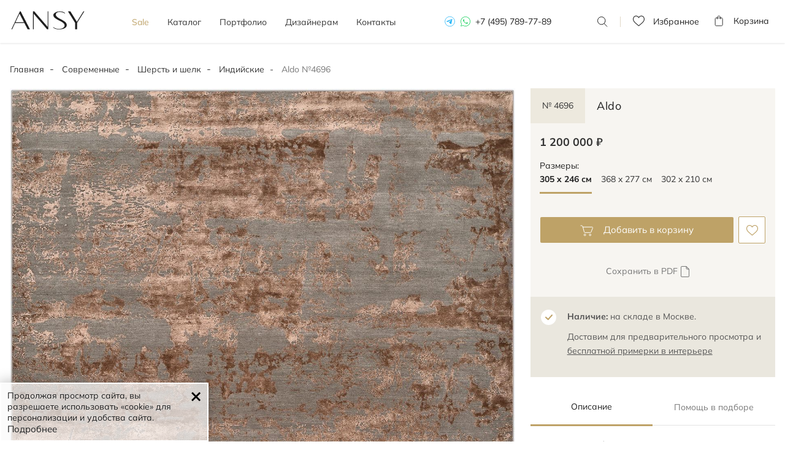

--- FILE ---
content_type: text/html; charset=UTF-8
request_url: https://ansygallery.ru/sherst-shelk/aldo_121/
body_size: 13957
content:
<!DOCTYPE html>
<html lang="ru" itemscope itemtype="http://schema.org/WebPage">
<head>
    <meta charset="utf-8">
    <meta http-equiv="X-UA-Compatible" content="IE=edge">
    <meta name="viewport" content="width=device-width, initial-scale=1.0, shrink-to-fit=no , user-scalable=no">
    <meta name=“robots” content=“noyaca”/>

    <title itemprop="name">№ 4696 Ковер Aldo (305 х 246 см)</title>
    <meta name="description" content="Ковер из коллекции Aldo с абстрактным рисунком в красивом коричневом оттенке." itemprop="description" />
    <meta name="keywords" content="Ковер Aldo 305 х 246 см" />
    
	<!--link rel="icon" type="image/svg+xml" href="/images/favicon.svg">
	<link rel="shortcut icon" type="image/svg+xml" href="/images/favicon.svg">
	<link rel="mask-icon" href="/images/favicon-mask.svg" color="#000000">
	<meta name="theme-color" content="#ffffff"-->
	
	<link rel="apple-touch-icon" sizes="180x180" href="/images/apple-touch-icon.png">
	<link rel="icon" type="image/svg+xml" href="/images/favicon.svg">
	<link rel="manifest" href="/images/site.webmanifest">
	<link rel="mask-icon" href="/images/safari-pinned-tab.svg" color="#bea267">
	<link rel="shortcut icon" href="/images/favicon.ico">
	<meta name="msapplication-TileColor" content="#bea267">
	<meta name="msapplication-config" content="/images/browserconfig.xml">
	<meta name="theme-color" content="#ffffff">

    
    <!-- Appended styles for site -->
        <link rel="stylesheet" href="/css/dist/all.min.css?v=1.6.12.0">
        <!--link rel="stylesheet" href="/css/ansygallery.ru/styles.css"-->

    <!-- NEW DESIGN 2023 CSS STYLES -->
    <link href="/css/ansygallery.ru/design-new-2023/swiper-bundle.css" rel="stylesheet">
    <link href="/css/ansygallery.ru/design-new-2023/style-new-2023.css?v=1.6.12.0" rel="stylesheet">
    <!-- NEW DESIGN 2023 CSS STYLES -->

        <link rel="canonical" href="https://ansygallery.ru/sherst-shelk/aldo_121/"/>
    
    <!--[if lt IE 9]>
    <script src="https://oss.maxcdn.com/html5shiv/3.7.2/html5shiv.min.js"></script>
    <script src="https://oss.maxcdn.com/respond/1.4.2/respond.min.js"></script>
    <![endif]-->

    <!--
        <script>document.oncontextmenu = function (){return false};</script>
        -->

    <script>
        const MAX_FILESIZE = 5;
        const UPLOAD_FILE_TEXT = 'Загрузить файл ( макс. ' + MAX_FILESIZE + ' Mб.)';

        var ansygalleryCatalogScrollTop = false;
        
    </script>

    <!-- calltouch -->

    <script>

        (function(w,d,n,c){w.CalltouchDataObject=n;w[n]=function(){w[n]["callbacks"].push(arguments)};if(!w[n]["callbacks"]){w[n]["callbacks"]=[]}w[n]["loaded"]=false;if(typeof c!=="object"){c=[c]}w[n]["counters"]=c;for(var i=0;i<c.length;i+=1){p(c[i])}function p(cId){var a=d.getElementsByTagName("script")[0],s=d.createElement("script"),i=function(){a.parentNode.insertBefore(s,a)},m=typeof Array.prototype.find === 'function',n=m?"init-min.js":"init.js";s.async=true;s.src="https://mod.calltouch.ru/"+n+"?id="+cId;if(w.opera=="[object Opera]"){d.addEventListener("DOMContentLoaded",i,false)}else{i()}}})(window,document,"ct","os4ni7uh");

        window.sendToCallTouch = function(ct_data) {
            let ctParams = window.ct ? window.ct('calltracking_params','os4ni7uh') : undefined;
            let sessionId = '';

            if (ctParams && ctParams.sessionId) {
                sessionId = ctParams.sessionId;
            } else {
                sessionId = document.cookie.match(/_ct_session_id=([^;]+)/)?.[1] || '';
            }

            if (sessionId) ct_data['sessionId'] = sessionId;

            console.log(ct_data);

            $.ajax({
                url: 'https://api.calltouch.ru/calls-service/RestAPI/requests/78913/register/',
                dataType: 'json',
                type: 'POST',
                data: ct_data
            });
        };

    </script>

    <!-- calltouch -->
</head>
<body class="d-flex"><!-- new-design2020 -->
<div class="wrapper">
	<header class="header-menu ">

		<div class="container">
			<div class="header-block flex">
				<div id="header__mob-burger" class="header__mob-burger mobile-nav">
					<div class="header__mob-burger-icon">
						<span class="header__mob-burger-line header__mob-burger-line-1"></span>
						<span class="header__mob-burger-line header__mob-burger-line-2"></span>
						<span class="header__mob-burger-line header__mob-burger-line-3"></span>
					</div>
					<span class="header__mob-burger-text">Меню</span>
				</div>
				<div class="logo">
					<a href="/" itemprop="url">
						<img src="/images/design-new-2023/logo.svg" title="ANSY carpet company" alt="Логотип интернет-магазина ANSY carpet company">
					</a>
				</div>
				<nav>
					<ul class="nav flex" itemscope itemtype="http://schema.org/SiteNavigationElement">
						<li class="_color">
							<a href="/promo/" itemprop="name">Sale</a>
						</li>
						<li class="dropdown " itemprop="name">
							<a href="/catalog/" id="dLabel" aria-haspopup="true" aria-expanded="false"
							   itemprop="url" class="dropdown__arrow">
								Каталог
							</a>
							<div class="dropdown-menu" aria-labelledby="dLabel">
								<div class="catalog-page__categoryContainer-list">
									<div class="flex">
																														<div class="catalog-page__categoryContainer-list-wrapper">
											<span class="catalog-page__categoryContainer-list-title">Стиль</span>
											<div class="catalog-page__categoryContainer-list-body">
												<ul class="catalog-page__categoryContainer-list-ul">
																										<li class="catalog-page__categoryContainer-list-li">
														<a href="/classic/">Классические</a>
													</li>
																										<li class="catalog-page__categoryContainer-list-li">
														<a href="/sovremennye/">Современные</a>
													</li>
																										<li class="catalog-page__categoryContainer-list-li">
														<a href="/design/">Дизайнерские</a>
													</li>
																										<li class="catalog-page__categoryContainer-list-li">
														<a href="/kilim/">Килимы и сумахи</a>
													</li>
																									</ul>
											</div>
										</div>
										
																														<div class="catalog-page__categoryContainer-list-wrapper">
											<span class="catalog-page__categoryContainer-list-title">Материал</span>
											<div class="catalog-page__categoryContainer-list-body">
												<ul class="catalog-page__categoryContainer-list-ul">
																										<li class="catalog-page__categoryContainer-list-li">
														<a href="/sherstyanye/" >Шерстяные</a>
													</li>
																										<li class="catalog-page__categoryContainer-list-li">
														<a href="/shelkovye/" >Шелковые</a>
													</li>
																										<li class="catalog-page__categoryContainer-list-li">
														<a href="/sherst-shelk/" >Шерсть и шелк</a>
													</li>
																										<li class="catalog-page__categoryContainer-list-li">
														<a href="/bezvorsovye/" >Безворсовые</a>
													</li>
																									</ul>
											</div>
										</div>
										
                                                                                <div class="catalog-page__categoryContainer-list-wrapper">
											<span class="catalog-page__categoryContainer-list-title">Форма</span>
											<div class="catalog-page__categoryContainer-list-body">
												<ul class="catalog-page__categoryContainer-list-ul">
                                                    													<li class="catalog-page__categoryContainer-list-li" >
														<a href="/catalog/?shape=5#shape">
                                                            Прямоугольные														</a>
													</li>
                                                    													<li class="catalog-page__categoryContainer-list-li" >
														<a href="/catalog/?shape=6#shape">
                                                            Квадратные														</a>
													</li>
                                                    													<li class="catalog-page__categoryContainer-list-li" >
														<a href="/catalog/?shape=1#shape">
                                                            Круглые														</a>
													</li>
                                                    													<li class="catalog-page__categoryContainer-list-li" >
														<a href="/catalog/?shape=2#shape">
                                                            Овальные														</a>
													</li>
                                                                                                        </ul>
                                                    <ul class="catalog-page__categoryContainer-list-ul">
                                                        													<li class="catalog-page__categoryContainer-list-li" >
														<a href="/catalog/?shape=4#shape">
                                                            Парные														</a>
													</li>
                                                    													<li class="catalog-page__categoryContainer-list-li" >
														<a href="/catalog/?shape=3#shape">
                                                            Ковровые дорожки														</a>
													</li>
                                                    													<li class="catalog-page__categoryContainer-list-li" >
														<a href="/catalog/?shape=7#shape">
                                                            Неправильной формы														</a>
													</li>
                                                    												</ul>
											</div>
										</div>
                                        
                                        										<div class="catalog-page__categoryContainer-list-wrapper">
											<span class="catalog-page__categoryContainer-list-title">узор</span>
											<div class="catalog-page__categoryContainer-list-body">
												<ul class="catalog-page__categoryContainer-list-ul">
                                                                                                          <li class="catalog-page__categoryContainer-list-li">
                                                        <a href="/catalog/?pattern=1#pattern">
                                                            Растительный                                                        </a>
                                                      </li>
                                                                                                          <li class="catalog-page__categoryContainer-list-li">
                                                        <a href="/catalog/?pattern=2#pattern">
                                                            Геометрический                                                        </a>
                                                      </li>
                                                                                                          <li class="catalog-page__categoryContainer-list-li">
                                                        <a href="/catalog/?pattern=3#pattern">
                                                            Абстрактный                                                        </a>
                                                      </li>
                                                                                                          <li class="catalog-page__categoryContainer-list-li">
                                                        <a href="/catalog/?pattern=4#pattern">
                                                            Без узора                                                        </a>
                                                      </li>
                                                    												</ul>
											</div>
										</div>
                                        									</div>

									<a href="/catalog/" class="dropdown-menu__btn">Все ковры</a>
								</div>
							</div>
						</li>
						<li class="">
							<a href="/photos/" itemprop="name">Портфолио</a>
						</li>
						<li class="">
							<a href="/designers/" itemprop="name">Дизайнерам</a>
						</li>
						<!-- Этот пункт пока на паузе -->
					<!--
						<li class="dropdown">
							<a href="" itemprop="name">О компании</a>
							<div class="dropdown__arrow">
							</div>
							<div class="dropdown-menu" aria-labelledby="dLabel">
								<div class="catalog-page__categoryContainer-list">
									<div class="flex">
										<div class="catalog-page__categoryContainer-list-wrapper">
											<span class="catalog-page__categoryContainer-list-title">О компании</span>
											<div class="catalog-page__categoryContainer-list-body">
												<ul class="catalog-page__categoryContainer-list-ul">
													<li class="catalog-page__categoryContainer-list-li">
														<a href="/kilim/">О нас</a>
													</li>
													<li class="catalog-page__categoryContainer-list-li">
														<a href="/kilim/">Наше производство</a>
													</li>
													<li class="catalog-page__categoryContainer-list-li">
														<a href="/kilim/">Премиальный сервис</a>
													</li>
												</ul>
											</div>
										</div>

										<div class="catalog-page__categoryContainer-list-wrapper">
											<span class="catalog-page__categoryContainer-list-title">Услуги</span>
											<div class="catalog-page__categoryContainer-list-body">
												<ul class="catalog-page__categoryContainer-list-ul">
													<li class="catalog-page__categoryContainer-list-li">
														<a href="/kilim/">Подбор ковра</a>
													</li>
													<li class="catalog-page__categoryContainer-list-li">
														<a href="/kilim/">Примерка и доставка ковров</a>
													</li>
													<li class="catalog-page__categoryContainer-list-li">
														<a href="/kilim/">Постпродажное обслуживание</a>
													</li>
												</ul>
											</div>
										</div>
									</div>
								</div>
							</div>
						</li> -->
						<li class="">
							<a href="/contacts/" itemprop="name">Контакты</a>
						</li>
					</ul>
					<div class="tel tel-mobile">
						<a href="https://t.me/+79037292084" class="telegram" rel="nofollow"></a>
						<a href="https://wa.me/79037292084?text=Здравствуйте%20Ansygallery.ru" class="whatsapp" rel="nofollow"></a>
						<a href="tel:+74957897789">+7 (495) 789-77-89</a>
					</div>
				</nav>
				<div class="tel">
					<a href="https://t.me/+79037292084" class="telegram" rel="nofollow"></a>
					<a href="https://wa.me/79037292084?text=Здравствуйте%20Ansygallery.ru" class="whatsapp" rel="nofollow"></a>
					<a href="tel:+74957897789">+7 (495) 789-77-89</a>
				</div>
				<div class="search">
					<span></span>
					<form class="code">
						<input type="search" placeholder="Номер ковра" class="form-control codeFilter" value="">
						<button type="submit">Поиск</button>
						<label></label>
					</form>
				</div>


				
				<a href="/favorites/" rel="nofollow" target="_blank" class="favorits-btn">
    <div class="favorits ">
        <p>Избранное <span id="Favorites"></span></p>
    </div>
</a>

				<a href="/shopcart/" rel="nofollow" target="_blank" class="basket-btn">
	<div class="basket ">
		<p>Корзина <span id="Basket"></span></p>
	</div>
</a>
			</div>
		</div>
	</header><main>
<!--<noindex>-->
<!--
<div class="info-line">
    <p class="info-line__text">Мы всегда на связи, обслуживаем клиентов дистанционно, организуем бесплатную примерку и доставку ковров</p>
    <i class="info-line__close"></i>
</div>
-->
<!--</noindex>-->

<div id="breadcrumbs" class="container">
    <ol class="breadcrumb" itemprop="breadcrumb" itemscope itemtype="http://schema.org/BreadcrumbList">
        <li itemprop="itemListElement" itemscope itemtype="http://schema.org/ListItem">
            <a href="/" itemprop="item">
				Главная
				<meta itemprop="name" content="Главная" />
				<meta itemprop="position" content="1" />
			</a>
        </li>
                        <li itemprop="itemListElement" itemscope itemtype="http://schema.org/ListItem">
			<a href="/sovremennye/" itemprop="item">
				Современные				<meta itemprop="name" content="Современные" />
				<meta itemprop="position" content="2" />
			</a>
		</li>
                                <li itemprop="itemListElement" itemscope itemtype="http://schema.org/ListItem">
			<a href="/sherst-shelk/" itemprop="item">
				Шерсть и шелк				<meta itemprop="name" content="Шерсть и шелк" />
				<meta itemprop="position" content="3" />
			</a>
		</li>
                                <li itemprop="itemListElement" itemscope itemtype="http://schema.org/ListItem">
			<a href="/indijskie/" itemprop="item">
				Индийские				<meta itemprop="name" content="Индийские" />
				<meta itemprop="position" content="4" />
			</a>
		</li>
                                <li class="active" itemprop="itemListElement" itemscope itemtype="http://schema.org/ListItem">
			<a href="https://ansygallery.ru/sherst-shelk/aldo_121/" itemprop="item">
				<meta itemprop="name" content="Aldo №4696" />
				<meta itemprop="position" content="5" />
			</a>
			<span>Aldo №4696</span>
		</li>
                    </ol>
</div>


    <section class="card-block">
        <div class="container">
            <div class="crd" itemscope itemtype="http://schema.org/Product">

                <div class="card-foto">
                    <div class="card-slider-block">
                        <div class="swiper cardSwiper">
                            <div class="swiper-wrapper">

                                <div class="swiper-slide">
                                    <a href="/cache/images/catalog/31152/0x0/_DSC7119_2.jpg" data-fancybox="carpet">
                                        <div class="cloud-zoom" rel="position: 'inside', adjustX: 0, adjustY:0"
                                             href="/cache/images/catalog/31152/0x0/_DSC7119_2.jpg">

                                            <!-- Блок picture для поддержки разных форматов изображений -->
                                            <picture>
                                                <!-- Если поддерживается webp, то будет загружен webp -->
                                                <source srcset="/cache/images/catalog/31152/0x0/_DSC7119_2.jpg" type="image/webp" alt="Aldo"
                                                title="Aldo"
                                                itemprop="image">
                                                <!-- Если webp не поддерживается, будет загружен jpeg -->
                                                <source srcset="/cache/images/catalog/31152/0x0/_DSC7119_2.jpg" type="image/jpeg" alt="Aldo"
                                                title="Aldo"
                                                itemprop="image">
                                                <!-- Fallback на img в случае, если ни одно из источников не поддерживается -->
                                                <img class="swiper-lazy" src="/cache/images/catalog/31152/0x0/_DSC7119_2.jpg" loading="lazy"
                                                     alt="Aldo"
                                                title="Aldo"
                                                itemprop="image">
                                            </picture>
                                            <div class="swiper-lazy-preloader"></div>

                                            <!-- <img src="/cache/images/catalog/31152/0x0/_DSC7119_2.webp"
                                                  alt="Aldo"
                                             title="Aldo"
                                             itemprop="image"
                                             >-->
                                         </div>
                                     </a>
                                 </div>

                                                                  <div class="swiper-slide">
                                     <a href="/cache/images/catalog/31153/0x0/_DSC7122_1.webp" data-fancybox="carpet">
                                         <div class="cloud-zoom" rel="position: 'inside', adjustX: 0, adjustY:0"
                                              href="/cache/images/catalog/31153/0x0/_DSC7122_1.jpg">

                                             <picture>
                                                 <!-- Если поддерживается webp, то будет загружен webp -->
                                                <source srcset="/cache/images/catalog/31153/0x0/_DSC7122_1.jpg" type="image/webp" title=""
                                                 alt="">
                                                <!-- Если webp не поддерживается, будет загружен jpeg -->
                                                <source srcset="/cache/images/catalog/31153/0x0/_DSC7122_1.jpg" type="image/jpeg" title=""
                                                 alt="">
                                                <!-- Fallback на img в случае, если ни одно из источников не поддерживается -->
                                                <img class="swiper-lazy" src="/cache/images/catalog/31153/0x0/_DSC7122_1.jpg" loading="lazy"
                                                     title=""
                                                alt="">
                                            </picture>

                                             <div class="swiper-lazy-preloader"></div>
                                            <!--  <img src="/cache/images/catalog/31153/0x0/_DSC7122_1.webp"
                                                   title=""
                                              alt=""
                                              >-->


                                          </div>
                                      </a>
                                  </div>
                                                                   <div class="swiper-slide">
                                     <a href="/cache/images/catalog/31154/0x0/_DSC7126.webp" data-fancybox="carpet">
                                         <div class="cloud-zoom" rel="position: 'inside', adjustX: 0, adjustY:0"
                                              href="/cache/images/catalog/31154/0x0/_DSC7126.jpg">

                                             <picture>
                                                 <!-- Если поддерживается webp, то будет загружен webp -->
                                                <source srcset="/cache/images/catalog/31154/0x0/_DSC7126.jpg" type="image/webp" title=""
                                                 alt="">
                                                <!-- Если webp не поддерживается, будет загружен jpeg -->
                                                <source srcset="/cache/images/catalog/31154/0x0/_DSC7126.jpg" type="image/jpeg" title=""
                                                 alt="">
                                                <!-- Fallback на img в случае, если ни одно из источников не поддерживается -->
                                                <img class="swiper-lazy" src="/cache/images/catalog/31154/0x0/_DSC7126.jpg" loading="lazy"
                                                     title=""
                                                alt="">
                                            </picture>

                                             <div class="swiper-lazy-preloader"></div>
                                            <!--  <img src="/cache/images/catalog/31154/0x0/_DSC7126.webp"
                                                   title=""
                                              alt=""
                                              >-->


                                          </div>
                                      </a>
                                  </div>
                                                                   <div class="swiper-slide">
                                     <a href="/cache/images/catalog/31155/0x0/_DSC7129_1.webp" data-fancybox="carpet">
                                         <div class="cloud-zoom" rel="position: 'inside', adjustX: 0, adjustY:0"
                                              href="/cache/images/catalog/31155/0x0/_DSC7129_1.jpg">

                                             <picture>
                                                 <!-- Если поддерживается webp, то будет загружен webp -->
                                                <source srcset="/cache/images/catalog/31155/0x0/_DSC7129_1.jpg" type="image/webp" title=""
                                                 alt="">
                                                <!-- Если webp не поддерживается, будет загружен jpeg -->
                                                <source srcset="/cache/images/catalog/31155/0x0/_DSC7129_1.jpg" type="image/jpeg" title=""
                                                 alt="">
                                                <!-- Fallback на img в случае, если ни одно из источников не поддерживается -->
                                                <img class="swiper-lazy" src="/cache/images/catalog/31155/0x0/_DSC7129_1.jpg" loading="lazy"
                                                     title=""
                                                alt="">
                                            </picture>

                                             <div class="swiper-lazy-preloader"></div>
                                            <!--  <img src="/cache/images/catalog/31155/0x0/_DSC7129_1.webp"
                                                   title=""
                                              alt=""
                                              >-->


                                          </div>
                                      </a>
                                  </div>
                                                                   <div class="swiper-slide">
                                     <a href="/cache/images/catalog/31156/0x0/_DSC7134.webp" data-fancybox="carpet">
                                         <div class="cloud-zoom" rel="position: 'inside', adjustX: 0, adjustY:0"
                                              href="/cache/images/catalog/31156/0x0/_DSC7134.jpg">

                                             <picture>
                                                 <!-- Если поддерживается webp, то будет загружен webp -->
                                                <source srcset="/cache/images/catalog/31156/0x0/_DSC7134.jpg" type="image/webp" title=""
                                                 alt="">
                                                <!-- Если webp не поддерживается, будет загружен jpeg -->
                                                <source srcset="/cache/images/catalog/31156/0x0/_DSC7134.jpg" type="image/jpeg" title=""
                                                 alt="">
                                                <!-- Fallback на img в случае, если ни одно из источников не поддерживается -->
                                                <img class="swiper-lazy" src="/cache/images/catalog/31156/0x0/_DSC7134.jpg" loading="lazy"
                                                     title=""
                                                alt="">
                                            </picture>

                                             <div class="swiper-lazy-preloader"></div>
                                            <!--  <img src="/cache/images/catalog/31156/0x0/_DSC7134.webp"
                                                   title=""
                                              alt=""
                                              >-->


                                          </div>
                                      </a>
                                  </div>
                                                                   <div class="swiper-slide">
                                     <a href="/cache/images/catalog/31157/0x0/_DSC7139_2.webp" data-fancybox="carpet">
                                         <div class="cloud-zoom" rel="position: 'inside', adjustX: 0, adjustY:0"
                                              href="/cache/images/catalog/31157/0x0/_DSC7139_2.jpg">

                                             <picture>
                                                 <!-- Если поддерживается webp, то будет загружен webp -->
                                                <source srcset="/cache/images/catalog/31157/0x0/_DSC7139_2.jpg" type="image/webp" title=""
                                                 alt="">
                                                <!-- Если webp не поддерживается, будет загружен jpeg -->
                                                <source srcset="/cache/images/catalog/31157/0x0/_DSC7139_2.jpg" type="image/jpeg" title=""
                                                 alt="">
                                                <!-- Fallback на img в случае, если ни одно из источников не поддерживается -->
                                                <img class="swiper-lazy" src="/cache/images/catalog/31157/0x0/_DSC7139_2.jpg" loading="lazy"
                                                     title=""
                                                alt="">
                                            </picture>

                                             <div class="swiper-lazy-preloader"></div>
                                            <!--  <img src="/cache/images/catalog/31157/0x0/_DSC7139_2.webp"
                                                   title=""
                                              alt=""
                                              >-->


                                          </div>
                                      </a>
                                  </div>
                                                                </div>
                              <div class="swiper-pagination"></div>
                          </div>
                          <div class="swiper-arrow">
                              <div class="swiper-button-prev swiper-prev"></div>
                              <div class="swiper-button-next swiper-next"></div>
                          </div>
                      </div>
                      <div class="col-md-8"></div>
                      <!--button class="fitting__btn-mobile btn-icon roomvo-stimr" data-active="true"
                              data-roomvo-vendor-code="kover_vilen_14" style="visibility: visible;"><span>виртуальная
                                      примерка</span></button-->
                </div>











            <div class="card-info-block">

                <div class="card-info">

                    
                    <input type="hidden" id="objectId" value="3696">

                    <h1 class="card-h1-title">
                        <span class="card-articul" itemprop="model">№ 4696</span>
                        <span class="card-title" itemprop="name">Aldo</span>
                    </h1>

                    <div class="tab-content" itemprop="offers" itemscope itemtype="http://schema.org/Offer">
                        <div class="tab-pane active">
                                                        <p>1 200 000 ₽</p>

                            <meta itemprop="price" content="1200000" />
                            <meta itemprop="priceCurrency" content="RUB" />
                            <meta itemprop="availability" content="http://schema.org/InStock" />

                            

                            
                                                    </div>
                    </div>


                    <span class="card-size">Размеры:</span>
                    <div class="card-tab">
                        <ul class="nav nav-tabs" id="nav-tab">

                            <li class="nav-item active">
                                <label class="radio">
                                    <input required="" type="radio" name="answer1" checked="">
                                    <span>305 x 246 см</span>
                                </label>
                            </li>
                                                                                                                <li class="nav-item" data-href="/sherst-shelk/aldo_115/">
                                <label class="radio">
                                    <input required="" type="radio" name="answer3684">
                                    <span>
                                        <a class="nav-link" href="/sherst-shelk/aldo_115/">
                                            368 x 277 см
                                        </a>
                                    </span>
                                </label>
                            </li>
                                                                                                                                                                        <li class="nav-item" data-href="/sherst-shelk/aldo_128/">
                                <label class="radio">
                                    <input required="" type="radio" name="answer3725">
                                    <span>
                                        <a class="nav-link" href="/sherst-shelk/aldo_128/">
                                            302 x 210 см
                                        </a>
                                    </span>
                                </label>
                            </li>
                                                                                                            </ul>
                    </div>


                    <div class="add-block">
									<span class="add removeFromShopcart hideImportant"
                                          data-goodId="3696"
                                          data-goodClass="\modules\catalog\catalog\lib\CatalogItem"
                                          data-goodCode="sh3696"
                                    >
										Удалить из корзины
										<div class="add-to-favorites">
											<input type="checkbox" tabindex="0">
											<label class="checkbox-icon" style="display:none;"></label>
										</div>
									</span>
                        <span class="add addToShopcart "
                              data-objectId="3696"
                              data-objectClass="\modules\catalog\catalog\lib\CatalogItem"
                              onclick="addInBasket()"
                        >
										Добавить в корзину
										<div class="add-to-favorites">
											<input type="checkbox" checked="" tabindex="0">
											<label class="checkbox-icon" style="display:none;"></label>
										</div>
									</span>
                        <span class="like removeFromFavorites hideImportant"
                              data-goodId="3696"
                              data-goodClass="\modules\catalog\catalog\lib\CatalogItem"
                              data-goodCode="sh3696"
                        >
										<div class="add-to-favorites">
											<input type="checkbox" checked="" tabindex="0">
											<label class="checkbox-icon" style="display:none;"></label>
										</div>
									</span>
                        <span class="like addToFavorites "
                              data-objectId="3696"
                              data-objectClass="\modules\catalog\catalog\lib\CatalogItem"
                        >
										<div class="add-to-favorites">
											<input type="checkbox" checked="" tabindex="0">
											<label class="checkbox-icon" style="display:none;"></label>
										</div>
									</span>
                    </div>

                    <div class="download-blocks download-blocks_product">
                        <!--noindex-->
                        <a href="/catalog/getPDF/aldo_121/" class="download-blocks__button download-blocks__button_pdf" rel="nofollow">
                            Сохранить в PDF
                        </a>
                        <!--/noindex-->

                                            </div>

                    


                                    <!--button class="gold-button-bg product-page__block-btn" type="button"><i></i>Выбрать ковер</button-->

									
                    
                </div>

                <div class="availability">
                    <p><span class="bold">Наличие:</span>  на складе в Москве. </p><p><span>Доставим для предварительного просмотра и  <span class="text-primary link-dashed" data-toggle="popover" data-trigger="focus" tabindex="0" data-html="true" data-placement="top" data-content="<p>Бесплатно для Москвы и Моск. обл.</p>" data-original-title="" title="">бесплатной примерки в интерьере</span></span></p>
                </div>

                <div class="product-page__block">
                </div>

                <div class="description">
                    <ul class="nav flex" id="pills-tab" role="tablist">
                        <li class="nav-item active" role="presentation">
                            <a class="nav-link" data-toggle="pill" href="#tab1" role="tab">Описание</a>
                        </li>
                        <li class="nav-item" role="presentation">
                            <a class="nav-link" data-toggle="pill" href="#tab2" role="tab">Помощь в подборе</a>
                        </li>
                    </ul>
                    <div class="tab-content" id="pills-tabContent">
                        <a class="nav-link" data-toggle="collapse" href="#tab1">Описание</a>
                        <div class="tab-pane collapse active in" id="tab1" role="tabpanel">
                            <ul class="list">
                                                                <li><figcaption class="media-body"><span class="media-heading">Ручная работа</span>
                        <p>Ковёр <span id="makeConditionsPeoples">ткали 2 мастера</span> в течение <span id="makeConditionsMonths">9 месяцев</span>.</p>
                    </figcaption></li>
                                                                                                <li><figcaption class="media-body">
 <span class="media-heading">Шерсть + бамбуковый шелк</span>
 <p>Овечья шерсть – мягкий на ощупь, эластичный и долговечный материал.<br>Бамбуковый шелк – гипоаллергенное волокно, придающее блеск орнаменту ковра.</p>
</figcaption></li>
                                                                                                <li><figcaption class="media-body">
                                    <span class="media-heading">Высокая плотность</span>
                                    <p>Соткан с применением двойного узелка.<br>Более 250 000 узлов на квадратный метр.</p>
                                </figcaption></li>
                                                                                                <li itemprop="brand"><span class="media-heading">Индийский ковер</span><p>Соткан в Джайпуре. Этот город – древнейший центр искусств, известный великолепными коврами.</p></li>
                                                            </ul>
                            <ul class="product-info">
                                                                <li>
                                    <span>Стиль: </span>
                                    <span>
                                                                                                                                                                                                        <a href="/sovremennye/">Современные</a>
                                                                                                                        ,                                         <a href="/design/">Дизайнерские</a>
                                                                            </span>
                                </li>
                                                                <!--li><span>Коллекция:</span> Sultanabad</li-->
                                                                <li>
                                    <span>Цвета:</span>
                                    <span>
                                                                                                                                                                                                        <a href="/catalog/?color=5#color">
                                            Серый                                            <!--<i class="circle-color circle-color__grey"></i>-->
                                        </a>
                                                                                                                        ,                                         <a href="/catalog/?color=7#color">
                                            Коричневый/Терракотовый                                            <!--<i class="circle-color circle-color__brown"></i>-->
                                        </a>
                                                                            </span>
                                </li>
                                                                                                <li>
                                    <span>Узоры:</span>
                                    <span>
                                                                                                                                                                                                        <a href="/catalog/?pattern=3#pattern">Абстрактный</a>
                                                                            </span>
                                </li>
                                                            </ul>
                            <div class="product-text">
                                                                <meta itemprop="description" content="Aldo">
                                                            </div>
                        </div>

                        <a class="nav-link collapsed" data-toggle="collapse" href="#tab2">Помощь в подборе</a>
                        <div class="tab-pane collapse" id="tab2" role="tabpanel">
                            <ul class="product-page__tab-assist">
                                <li class="product-page__tab-assist-item">
                                    <span class="product-page__tab-assist-num">1</span>
                                    <div class="product-page__tab-assist-description">
                                        <p>Определитесь с размером ковра: <br>
                                            замерьте минимум и максимум по длине и ширине.</p>
                                        <a href="/carpets/recommended/kak_vyibrat_razmer_kovra/" target="_blank"
                                           rel="nofollow">Как выбрать размер ковра?</a>
                                    </div>
                                </li>
                                <li class="product-page__tab-assist-item">
                                    <span class="product-page__tab-assist-num">2</span>
                                    <div class="product-page__tab-assist-description">
                                        <p>Сфотографируйте свой интерьер и отправьте нам на
                                            <a href="https://wa.me/79037292084?text=Здравствуйте%20Ansygallery.ru">Whatsapp</a>
                                            или
                                            <a href="mailto:info@ansygallery.ru">email</a>
                                        </p>
                                    </div>
                                </li>
                                <li class="product-page__tab-assist-item">
                                    <span class="product-page__tab-assist-num">3</span>
                                    <div class="product-page__tab-assist-description">
                                        <p>Получите подборку подходящих ковров от наших декораторов</p>
                                    </div>
                                </li>
                            </ul>
                            <div class="product-page__tab-assist-footer">
                                <div class="product-page__tab-assist-footer-line">
                                    <span>или</span>
                                </div>
                                <p class="product-page__tab-assist-footer-text">Позвоните нам и получите персональные
                                    рекомендации по телефону</p>
                                <a class="product-page__tab-assist-footer-num" href="tel:+79037292084">+7 903 729 20 84</a>
                            </div>
                        </div>
                    </div>
                </div>
						



			 
			 
			 
			 

				</div>
			</div>

        </div>


			        <section class="similar similar-padding">
					<!--noindex-->
            <div class="container">
                <div class="similar-block">
                    <h3>Похожие модели</h3>
                </div>
            </div>
            <div class="slider">
                <div class="swiper similarSwiper">
                    <div class="swiper-wrapper">
						                        <div class="swiper-slide">
						<div id="id3288" class="novelties-blk  " itemscope itemprop="itemListElement" itemtype="http://schema.org/Product">

	
	<div class="novelties-foto">
        
        
		<a href="/sherst-shelk/aldo_76/" itemprop="url" data-prod-id="3288" target="_blank">
			<div class="cloud-zoom" rel="position: 'inside', adjustX: 0, adjustY:0"
				 href="/cache/images/catalog/27123/0x0/_DSC2259.jpg">

              <picture>
                <img src="/cache/images/catalog/27123/340x0/_DSC2259.jpg" alt="Индийский Aldo ковер №4288 305x245cm из шелка и шерсти"
                     title="Индийский Aldo ковер №4288 305x245cm из шелка и шерсти"
                     class="image-rotate-0" style="" itemprop="image"
                     loading="lazy"
                >
              </picture>

			</div>
		</a>

		<span class="like removeFromFavorites hideImportant"
			  data-goodId="3288"
			  data-goodClass="\modules\catalog\catalog\lib\CatalogItem"
			  data-goodCode="sh3288"
		>
											<div class="add-to-favorites">
												<input type="checkbox" checked="" tabindex="0">
												<label class="checkbox-icon" style="display:none;"></label>
											</div>
										</span>
		<span class="like addToFavorites "
			  data-objectId="3288"
			  data-objectClass="\modules\catalog\catalog\lib\CatalogItem"
		>
											<div class="add-to-favorites">
												<input type="checkbox" checked="" tabindex="0">
												<label class="checkbox-icon" style="display:none;"></label>
											</div>
										</span>
		<span class="add removeFromShopcart hideImportant"
			  data-goodId="3288"
			  data-goodClass="\modules\catalog\catalog\lib\CatalogItem"
			  data-goodCode="sh3288"
		>
											<div class="add-to-favorites">
												<input type="checkbox" tabindex="0">
												<label class="checkbox-icon" style="display:none;"></label>
											</div>
										</span>
		<span class="add addToShopcart "
			  data-objectId="3288"
			  data-objectClass="\modules\catalog\catalog\lib\CatalogItem"
			  onclick="addInBasket()"
		>
											<div class="add-to-favorites">
												<input type="checkbox" checked="" tabindex="0">
												<label class="checkbox-icon" style="display:none;"></label>
											</div>
										</span>
	</div>
	<div class="novelties-info">
		<div class="novelties-title" itemprop="name">
			<a href="/sherst-shelk/aldo_76/" data-prod-id="3288" target="_blank">
				Aldo				<span>№ 4288</span>
			</a>
			<span class="size">
				<span>
					305 х 245 см
				</span>
				<span>
					шерсть и бамб. шелк				</span>
			</span>
		</div>
		<meta itemprop="position" content="3288" />
		<meta itemprop="description" content="№ 4288 Aldo" />
		<div class="novelties-price" itemscope itemprop="offers" itemtype="http://schema.org/Offer">
			<p>
														1 009 000 ₽
					<meta itemprop="price" content="1009000" />
					<meta itemprop="priceCurrency" content="RUB" />
					<meta itemprop="availability" content="http://schema.org/InStock" />
							</p>
		</div>
	</div>
</div>						</div>
						                        <div class="swiper-slide">
						<div id="id4381" class="novelties-blk  " itemscope itemprop="itemListElement" itemtype="http://schema.org/Product">

	
	<div class="novelties-foto">
        
        
		<a href="/sherst-shelk/aldo_176/" itemprop="url" data-prod-id="4381" target="_blank">
			<div class="cloud-zoom" rel="position: 'inside', adjustX: 0, adjustY:0"
				 href="/cache/images/catalog/36378/0x0/_DSC3415_3.jpg">

              <picture>
                <img src="/cache/images/catalog/36378/340x0/_DSC3415_3.jpg" alt="Индийский Aldo ковер №5381 302x245cm из шелка и шерсти"
                     title="Индийский Aldo ковер №5381 302x245cm из шелка и шерсти"
                     class="image-rotate-0" style="" itemprop="image"
                     loading="lazy"
                >
              </picture>

			</div>
		</a>

		<span class="like removeFromFavorites hideImportant"
			  data-goodId="4381"
			  data-goodClass="\modules\catalog\catalog\lib\CatalogItem"
			  data-goodCode="sh4381"
		>
											<div class="add-to-favorites">
												<input type="checkbox" checked="" tabindex="0">
												<label class="checkbox-icon" style="display:none;"></label>
											</div>
										</span>
		<span class="like addToFavorites "
			  data-objectId="4381"
			  data-objectClass="\modules\catalog\catalog\lib\CatalogItem"
		>
											<div class="add-to-favorites">
												<input type="checkbox" checked="" tabindex="0">
												<label class="checkbox-icon" style="display:none;"></label>
											</div>
										</span>
		<span class="add removeFromShopcart hideImportant"
			  data-goodId="4381"
			  data-goodClass="\modules\catalog\catalog\lib\CatalogItem"
			  data-goodCode="sh4381"
		>
											<div class="add-to-favorites">
												<input type="checkbox" tabindex="0">
												<label class="checkbox-icon" style="display:none;"></label>
											</div>
										</span>
		<span class="add addToShopcart "
			  data-objectId="4381"
			  data-objectClass="\modules\catalog\catalog\lib\CatalogItem"
			  onclick="addInBasket()"
		>
											<div class="add-to-favorites">
												<input type="checkbox" checked="" tabindex="0">
												<label class="checkbox-icon" style="display:none;"></label>
											</div>
										</span>
	</div>
	<div class="novelties-info">
		<div class="novelties-title" itemprop="name">
			<a href="/sherst-shelk/aldo_176/" data-prod-id="4381" target="_blank">
				Aldo				<span>№ 5381</span>
			</a>
			<span class="size">
				<span>
					302 х 245 см
				</span>
				<span>
					шерсть и бамб. шелк				</span>
			</span>
		</div>
		<meta itemprop="position" content="4381" />
		<meta itemprop="description" content="№ 5381 Aldo" />
		<div class="novelties-price" itemscope itemprop="offers" itemtype="http://schema.org/Offer">
			<p>
														962 000 ₽
					<meta itemprop="price" content="962000" />
					<meta itemprop="priceCurrency" content="RUB" />
					<meta itemprop="availability" content="http://schema.org/InStock" />
							</p>
		</div>
	</div>
</div>						</div>
						                        <div class="swiper-slide">
						<div id="id3540" class="novelties-blk  " itemscope itemprop="itemListElement" itemtype="http://schema.org/Product">

	
	<div class="novelties-foto">
        
        
		<a href="/sherst-shelk/chloe_1/" itemprop="url" data-prod-id="3540" target="_blank">
			<div class="cloud-zoom" rel="position: 'inside', adjustX: 0, adjustY:0"
				 href="/cache/images/catalog/29176/0x0/_DSC0654_1.jpg">

              <picture>
                <img src="/cache/images/catalog/29176/340x0/_DSC0654_1.jpg" alt="Непальский Chloe ковер №4540 305x246cm из шелка и шерсти"
                     title="Непальский Chloe ковер №4540 305x246cm из шелка и шерсти"
                     class="image-rotate-0" style="" itemprop="image"
                     loading="lazy"
                >
              </picture>

			</div>
		</a>

		<span class="like removeFromFavorites hideImportant"
			  data-goodId="3540"
			  data-goodClass="\modules\catalog\catalog\lib\CatalogItem"
			  data-goodCode="sh3540"
		>
											<div class="add-to-favorites">
												<input type="checkbox" checked="" tabindex="0">
												<label class="checkbox-icon" style="display:none;"></label>
											</div>
										</span>
		<span class="like addToFavorites "
			  data-objectId="3540"
			  data-objectClass="\modules\catalog\catalog\lib\CatalogItem"
		>
											<div class="add-to-favorites">
												<input type="checkbox" checked="" tabindex="0">
												<label class="checkbox-icon" style="display:none;"></label>
											</div>
										</span>
		<span class="add removeFromShopcart hideImportant"
			  data-goodId="3540"
			  data-goodClass="\modules\catalog\catalog\lib\CatalogItem"
			  data-goodCode="sh3540"
		>
											<div class="add-to-favorites">
												<input type="checkbox" tabindex="0">
												<label class="checkbox-icon" style="display:none;"></label>
											</div>
										</span>
		<span class="add addToShopcart "
			  data-objectId="3540"
			  data-objectClass="\modules\catalog\catalog\lib\CatalogItem"
			  onclick="addInBasket()"
		>
											<div class="add-to-favorites">
												<input type="checkbox" checked="" tabindex="0">
												<label class="checkbox-icon" style="display:none;"></label>
											</div>
										</span>
	</div>
	<div class="novelties-info">
		<div class="novelties-title" itemprop="name">
			<a href="/sherst-shelk/chloe_1/" data-prod-id="3540" target="_blank">
				Chloe				<span>№ 4540</span>
			</a>
			<span class="size">
				<span>
					305 х 246 см
				</span>
				<span>
					шерсть и бамб. шелк				</span>
			</span>
		</div>
		<meta itemprop="position" content="3540" />
		<meta itemprop="description" content="№ 4540 Chloe" />
		<div class="novelties-price" itemscope itemprop="offers" itemtype="http://schema.org/Offer">
			<p>
														750 000 ₽
					<meta itemprop="price" content="750000" />
					<meta itemprop="priceCurrency" content="RUB" />
					<meta itemprop="availability" content="http://schema.org/InStock" />
							</p>
		</div>
	</div>
</div>						</div>
						                        <div class="swiper-slide">
						<div id="id4027" class="novelties-blk  " itemscope itemprop="itemListElement" itemtype="http://schema.org/Product">

	
	<div class="novelties-foto">
        
        
		<a href="/sherst-shelk/aldo_158/" itemprop="url" data-prod-id="4027" target="_blank">
			<div class="cloud-zoom" rel="position: 'inside', adjustX: 0, adjustY:0"
				 href="/cache/images/catalog/33945/0x0/_DSC4775_2.jpg">

              <picture>
                <img src="/cache/images/catalog/33945/340x0/_DSC4775_2.jpg" alt="Индийский Aldo ковер №5027 307x245cm из шелка и шерсти"
                     title="Индийский Aldo ковер №5027 307x245cm из шелка и шерсти"
                     class="image-rotate-0" style="" itemprop="image"
                     loading="lazy"
                >
              </picture>

			</div>
		</a>

		<span class="like removeFromFavorites hideImportant"
			  data-goodId="4027"
			  data-goodClass="\modules\catalog\catalog\lib\CatalogItem"
			  data-goodCode="sh4027"
		>
											<div class="add-to-favorites">
												<input type="checkbox" checked="" tabindex="0">
												<label class="checkbox-icon" style="display:none;"></label>
											</div>
										</span>
		<span class="like addToFavorites "
			  data-objectId="4027"
			  data-objectClass="\modules\catalog\catalog\lib\CatalogItem"
		>
											<div class="add-to-favorites">
												<input type="checkbox" checked="" tabindex="0">
												<label class="checkbox-icon" style="display:none;"></label>
											</div>
										</span>
		<span class="add removeFromShopcart hideImportant"
			  data-goodId="4027"
			  data-goodClass="\modules\catalog\catalog\lib\CatalogItem"
			  data-goodCode="sh4027"
		>
											<div class="add-to-favorites">
												<input type="checkbox" tabindex="0">
												<label class="checkbox-icon" style="display:none;"></label>
											</div>
										</span>
		<span class="add addToShopcart "
			  data-objectId="4027"
			  data-objectClass="\modules\catalog\catalog\lib\CatalogItem"
			  onclick="addInBasket()"
		>
											<div class="add-to-favorites">
												<input type="checkbox" checked="" tabindex="0">
												<label class="checkbox-icon" style="display:none;"></label>
											</div>
										</span>
	</div>
	<div class="novelties-info">
		<div class="novelties-title" itemprop="name">
			<a href="/sherst-shelk/aldo_158/" data-prod-id="4027" target="_blank">
				Aldo				<span>№ 5027</span>
			</a>
			<span class="size">
				<span>
					307 х 245 см
				</span>
				<span>
					шерсть и бамб. шелк				</span>
			</span>
		</div>
		<meta itemprop="position" content="4027" />
		<meta itemprop="description" content="№ 5027 Aldo" />
		<div class="novelties-price" itemscope itemprop="offers" itemtype="http://schema.org/Offer">
			<p>
														997 000 ₽
					<meta itemprop="price" content="997000" />
					<meta itemprop="priceCurrency" content="RUB" />
					<meta itemprop="availability" content="http://schema.org/InStock" />
							</p>
		</div>
	</div>
</div>						</div>
						                    </div>
                </div>
            </div>
					<!--/noindex-->
        </section>
        </main>












<div class="modal modal_product fade modal-container modal-priceRequest" id="call-ask-order" tabindex="-1" role="dialog" aria-labelledby="call-ask-order" aria-hidden="true">
    <div class="modal-dialog">
        <div class="modal-content new-design2020 new-price-modal">
            <div class="modal-header">
                <button type="button" class="close" data-dismiss="modal" aria-hidden="true"></button>
            </div>
            <div class="modal-body">
                <h3 class="h3 text-center modal-container__title">Запрос цены</h3>
                <div class="modal-priceRequest__wrapper">
                    <div class="modal-priceRequest__wrapper-container">
                        <div class="modal-priceRequest__wrapper-container-left">
                            <figure class="product-card">
                                <picture class="product-card__img">
                                    <a href="#">
                                        <img class="w-100" data-src="/cache/images/catalog/31152/265x0/_DSC7119_2.jpg" alt="Запрос цены">
                                    </a>
                                    <div class="product-card__liked"></div>
                                </picture>
                                <figcaption class="product-card__description product-card__description-desktop">
                                    <div class="product-card__description-text">
                                        <p class="product-card__description-title"><a href="#">Aldo</a> <i></i> <span>№ 4696</span></p>
                                        <p class="product-card__description-parameters">305x246 см, <span>шерсть и бамб. шелк</span></p>
                                    </div>
                                    <div class="product-card__description-price">
                                        				<span class="product-card__description-price-old"> руб.</span>
				<p class="product-card__description-price-current">1 200 000 <span>руб.</span></p>
			                                    </div>
                                </figcaption>
                                <figcaption class="product-card__description product-card__description-mobil product-card__description-mobil-catalog">
                                    <div class="product-card__description-text">
                                        <span class="product-card__description-text-size">305x246 см</span>
                                    </div>
                                    <div class="product-card__description-price">
                                        				<span class="product-card__description-price-old"> руб.</span>
				<p class="product-card__description-price-current">1 200 000 <span>руб.</span></p>
			                                    </div>
                                </figcaption>
                                <figcaption class="product-card__description product-card__description-mobil product-card__description-mobil-all">
                                    <div class="product-card__description-text">
                                        <p class="product-card__description-title"><a href="#">Aldo</a></p>
                                    </div>
                                    <div class="product-card__description-price">
                                        				<span class="product-card__description-price-old"> руб.</span>
				<p class="product-card__description-price-current">1 200 000 <span>руб.</span></p>
			                                    </div>
                                </figcaption>
                                <figcaption class="product-card__description product-card__description-mobil product-card__description-mobil-article">
                                    <div class="product-card__description-text">
                                        <p class="product-card__description-title"><a href="#">Aldo</a></p>
                                    </div>
                                    <div class="product-card__description-num">
                                        <p>№ 4696</p>
                                    </div>
                                </figcaption>
                            </figure>
                        </div>
                        <div class="modal-priceRequest__wrapper-container-right">
                            <div class="askPrice" data-action="/feedback/askPrice/" data-method="post">
								<input type="hidden" name="askProduct" value="Aldo (№4696) 305x246см (шерсть и бамб. шелк)">
								<input type="hidden" name="askPath" value="/sherst-shelk/aldo_121/">
								<input type="hidden" name="askImagePath" value="/home/user/web/ansygallery.ru/public_html/files/catalog/images/3696/31152.jpg">
								<input type="hidden" name="askImageExtension" value="jpg">
								<input type="hidden" id="askContact" name="askContact" value="">
                                <div class="form-group modal-container__form modal-container__form-item modal-container__form-initials">
                                    <input type="text" class="form-control input-main" name="clientName" id="exampleInputName2" placeholder="Ваше имя*"  value="">
                                </div>
                                <div class="form-group modal-container__form modal-container__form-item modal-container__form-phone">
                                    <input type="text" class="form-control input-main " name="askPhone" id="exampleInputPassword1" placeholder="Контактный телефон*">
                                </div>
                                <div class="modal-priceRequest__wrapper-connection">
                                    <span class="modal-priceRequest__wrapper-connection-title">Выберите способ связи с Вами</span>
                                    <div class="modal-priceRequest__wrapper-connection-list">
                                        <label class="modal-priceRequest__wrapper-connection-list-label">
                                            <input type="radio" checked="checked" name="r1" id="r1" value="WhatsApp">
                                            <div class="modal-priceRequest__wrapper-connection-item active">
                                                <span class="modal-priceRequest__wrapper-connection-item-img">
                                                    <i class="modal-icon-wp"></i>
                                                </span>
                                                <p class="modal-priceRequest__wrapper-connection-item-text">WhatsApp</p>
                                            </div>
                                        </label>
                                        <!--
                                        <label class="modal-priceRequest__wrapper-connection-list-label">
                                            <input type="radio" name="r1" id="r2" value="Telegram">
                                            <div class="modal-priceRequest__wrapper-connection-item">
                                            <span class="modal-priceRequest__wrapper-connection-item-img">
                                                <i class="modal-icon-sms"></i>
                                            </span>
                                                <p class="modal-priceRequest__wrapper-connection-item-text">Telegram</p>
                                            </div>
                                        </label>
                                        -->
                                        <label class="modal-priceRequest__wrapper-connection-list-label">
                                            <input type="radio" name="r1" id="r3" value="Телефон">
                                            <div class="modal-priceRequest__wrapper-connection-item">
                                                <span class="modal-priceRequest__wrapper-connection-item-img">
                                                    <i class="modal-icon-phone"></i>
                                                </span>
                                                <p class="modal-priceRequest__wrapper-connection-item-text">Звонок</p>
                                            </div>
                                        </label>
                                        <label class="modal-priceRequest__wrapper-connection-list-label">
                                            <input type="radio" name="r1" id="r4" value="Email">
                                            <div class="modal-priceRequest__wrapper-connection-item">
                                                <span class="modal-priceRequest__wrapper-connection-item-img">
                                                    <i class="modal-icon-email"></i>
                                                </span>
                                                <p class="modal-priceRequest__wrapper-connection-item-text">Email</p>
                                            </div>
                                        </label>
                                    </div>
                                </div>
                                <div class="form-group">
                                    <!--
                                    <label class="">
										<input type="checkbox" name="politika">
										Я принимаю <a href="/politika/" class="" rel="nofollow" target="_blank">политику конфиденциальности</a> и даю согласие на обработку данных.
                                    </label>
                                    -->
                                    <div class="custom-checkbox">
                                        <input class="checkbox__input" type="checkbox" id="politika_chk" name="politika" checked="checked">
                                        <label for="politika_chk" class="checkbox__label">
                                            <span class="checkbox__text">
                                                Я принимаю <a href="/politika/"  rel="nofollow" target="_blank">политику конфиденциальности</a>
                                                и даю согласие на обработку данных.
                                            </span>
                                        </label>
                                    </div>
                                </div>
                                <div
                                        id="captcha-container-askPrice"
                                        class="smart-captcha"
                                        data-sitekey="ysc1_tngZNinFf4ka8igj2kLGg6ECMtxpzzI2YEeUZHcC0eb4c531"
                                ></div>
                                <button class="btn gold-button-bg modal-priceRequest__btn askPriceSubmit">Узнать цену</button>
                            </div>
                        </div>
                    </div>
					<div class="row hidden successRow">
						<div class="col-md-12">
							<div class="alert alert-success">
								<p class="text-center">Сообщение успешно отправлено! Спасибо!</p>
							</div>
						</div>
					</div>
                </div>
            </div>
        </div>
    </div>
</div>





</div>
<footer class="mt-auto beige">
    <div class="container">
        <div class="footer-block flex">
            <div class="logo">
                <a href="/"><img src="/images/design-new-2023/logo_with_desc.svg" alt="ANSY"></a>
            </div>
            <div class="fblk footer-cat">
                <span>Каталог</span>
                <ul>
                                                            
                    <ul>
                                                <li><a href="/classic/" >Классические</a></li>
                                            <li><a href="/sovremennye/" >Современные</a></li>
                                            <li><a href="/design/" >Дизайнерские</a></li>
                                            <li><a href="/kilim/" >Килимы и сумахи</a></li>
                                                            <li><a href="/sherstyanye/" >Шерстяные</a></li>
                                    <li><a href="/shelkovye/" >Шелковые</a></li>
                                    <li><a href="/sherst-shelk/" >Шерсть и шелк</a></li>
                                    <li><a href="/bezvorsovye/" >Безворсовые</a></li>
                            </ul>

                    </ul>
    </div>
    <div class="fblk footer-nav">
        <span>Меню</span>
        

		<ul>
						<li><a href="/faq/" >FAQ</a></li>
						<li><a href="/designers/" >Дизайнерам</a></li>
						<li><a href="/about/" >О нас</a></li>
									<li><a href="/delivery/" >Оплата, доставка и примерка</a></li>
						<li><a href="/carpets/" >О коврах</a></li>
						<li><a href="/contacts/" >Контакты</a></li>
					</ul>



    </div>
    <div class="footer-search">
        <span>Поиск ковра</span>
        <form action="/catalog/" method="GET" class="flex">
            <input type="text" class="form-control codeFilter" placeholder="Номер ковра" name="code" id="carpetUID" value="">
                <button class="btn btn-gold">Поиск</button>
        </form>
        <p>График работы: без выходных с 12:00 до 20:00</p>
        <a href="mailto:info@ansygallery.ru">info@ansygallery.ru</a>
    </div>
</div>
</div>
<div class="footer-bottom">
    <div class="container">
        <ul class="d-flex">
            <li><a href="tel:+74957897789">+7 (495) 789-77-89</a></li>
            <li>Адрес: Москва, ул. Пречистенка, д. 30/2, салон «Артефакт», нижний этаж</li>
        </ul>
    </div>
</div>
</footer>

<div class="message-new">
    <div class="modal-body">
        <p>Ковёр добавлен в корзину</p>
    </div>
</div>
<div class="message-new-remove">
    <div class="modal-body">
        <p>Ковёр удалён из корзины</p>
    </div>
</div>
<svg class="svg">
    <clipPath id="masc-svg" clipPathUnits="objectBoundingBox">
        <path
            d="M0.496,0.382 C0.543,0.382,0.583,0.282,0.599,0.141 C0.607,0.071,0.624,0.009,0.646,0.009 L1,0.009 V0.984 C1,0.998,0.997,1,0.993,1 H0.007 C0.003,1,0,0.998,0,0.984 V0.009 L0.346,0.009 C0.367,0.009,0.385,0.071,0.392,0.141 C0.408,0.282,0.448,0.382,0.496,0.382">
        </path>
    </clipPath>
</svg>

<div class="chat-contacts-mobile">
    <button type="button" class="chat-contacts-mobile__btn">
        <img src="/images/chat-contacts-mobile/btn-2.svg" alt="">
        <img src="/images/chat-contacts-mobile/close-2.svg" alt="">
    </button>
    <div class="chat-contacts-mobile__body">
        <a href="tel:+74957897789" class="chat-contacts-mobile__link btn btn-gold">
            Позвонить в шоу-рум
        </a>
        <a href="https://wa.me/79037292084?text=Здравствуйте%20Ansygallery.ru" target="_blank" class="chat-contacts-mobile__link chat-contacts-mobile__link--whatsapp">
            <img src="/images/chat-contacts-mobile/whatsapp.svg" alt="">
            Написать в Whatsapp
        </a>
        <a href="https://t.me/+79037292084" target="_blank" class="chat-contacts-mobile__link chat-contacts-mobile__link--telegram">
            <img src="/images/chat-contacts-mobile/telegram.svg" alt="">
            Написать в Telegram
        </a>
    </div>
</div>

<!-- Call Decorator Modal -->
<div class="modal fade expert-modal" id="call-decorator">
    <div class="modal-dialog">
        <div class="modal-content new-design2020">
            <button type="button" data-dismiss="modal" aria-hidden="true" class="close-modal"><i class="glyphicon glyphicon-remove-circle"></i></button>
            <div class="modal-body">
                <div id="orderDecoratorForm" class="orderDecorator" data-action="/feedback/orderDecorator/" data-method="post">
                    <p class="text-uppercase text-center h3">Помощь эксперта</p>
                    <div class="form-group modal-container__form modal-container__form-item modal-container__form-initials">
                        <input type="text" class="form-control input-main" name="clientName" id="call-decorator-fullname" placeholder="Ваше имя*"  value="">
                    </div>
                    <div class="form-group modal-container__form modal-container__form-item modal-container__form-phone">
                        <input type="text" class="form-control input-main " name="expPhone" id="call-decorator-phone" placeholder="Контактный телефон*">
                        <input type="hidden" id="expContact" name="expContact" value="">
                    </div>

                    <div class="form-group modal-container__form modal-container__form-item modal-container__form-phone">
                        <textarea class="form-control input-main input-main_textarea" rows="3" name="message" id="call-decorator-comment" placeholder="Комментарий к заявке"></textarea>
                    </div>

                    <div class="modal-priceRequest__wrapper-connection">
                        <span class="modal-priceRequest__wrapper-connection-title">Выберите способ связи с Вами</span>
                        <div class="modal-priceRequest__wrapper-connection-list">
                            <label class="modal-priceRequest__wrapper-connection-list-label">
                                <input type="radio" checked="checked" name="expr1" id="expr1" value="WhatsApp">
                                    <div class="modal-priceRequest__wrapper-connection-item active">
                                <span class="modal-priceRequest__wrapper-connection-item-img">
                                    <i class="modal-icon-wp"></i>
                                </span>
                                        <p class="modal-priceRequest__wrapper-connection-item-text">WhatsApp</p>
                                    </div>
                            </label>
                            <label class="modal-priceRequest__wrapper-connection-list-label">
                                <input type="radio" name="expr1" id="expr2" value="Telegram">
                                    <div class="modal-priceRequest__wrapper-connection-item">
                                <span class="modal-priceRequest__wrapper-connection-item-img">
                                    <i class="modal-icon-sms"></i>
                                </span>
                                        <p class="modal-priceRequest__wrapper-connection-item-text">Telegram</p>
                                    </div>
                            </label>
                            <label class="modal-priceRequest__wrapper-connection-list-label">
                                <input type="radio" name="expr1" id="expr3" value="Телефон">
                                    <div class="modal-priceRequest__wrapper-connection-item">
                                <span class="modal-priceRequest__wrapper-connection-item-img">
                                    <i class="modal-icon-phone"></i>
                                </span>
                                        <p class="modal-priceRequest__wrapper-connection-item-text">Звонок</p>
                                    </div>
                            </label>
                            <label class="modal-priceRequest__wrapper-connection-list-label">
                                <input type="radio" name="expr1" id="expr4" value="Email">
                                    <div class="modal-priceRequest__wrapper-connection-item">
                                <span class="modal-priceRequest__wrapper-connection-item-img">
                                    <i class="modal-icon-email"></i>
                                </span>
                                        <p class="modal-priceRequest__wrapper-connection-item-text">Email</p>
                                    </div>
                            </label>
                        </div>
                    </div>

                    <div class="form-group radio-tabs__download mb-2">
                      <label for="exampleInputFile">
                        <span>Прикрепить фото интерьера (макс. 15 МБ)</span>
                        <span>Загрузить файл (макс. 15 МБ)</span>
                      </label>
                      <div class="fileform fileformDotted" id="fileform">
                          <input id="exampleInputFile" class="upload" type="file" name="upload[0]"/>
                      </div>
                      <div class="fileform fileformNotDotted hidden">
                          <a href="#" class="radio-tabs__download-btn selectbutton add_more_file addMoreFileBlock">
                              + еще файл
                          </a>
                      </div>
                    </div>

                    <div class="custom-checkbox">
                        <input class="checkbox__input" type="checkbox" id="politika_chk" name="politika">
                        <label for="politika_chk" class="checkbox__label">
                            <span class="checkbox__text">
                                Я принимаю <a href="/politika/"  rel="nofollow" target="_blank">политику конфиденциальности</a>
                                и даю согласие на обработку данных.
                            </span>
                        </label>
                    </div>

                    <div
                          id="captcha-container-orderDecorator"
                          class="smart-captcha"
                          data-sitekey="ysc1_tngZNinFf4ka8igj2kLGg6ECMtxpzzI2YEeUZHcC0eb4c531"
                    ></div>
                    <button type="submit" class="btn gold-button-bg modal-priceRequest__btn orderDecoratorSubmit">Отправить</button>

                    </div>
                    <div class="row hidden successRow">
                        <div class="col-md-9 col-md-offset-3">
                            <div class="alert alert-success">
                                <p class="text-center">Сообщение успешно отправлено! Спасибо!</p>
                            </div>
                        </div>
                    </div>
                </div>
            </div>
            <!-- /.modal-content -->
        </div>
        <!-- /.modal-dialog -->
    </div>
</div>
<div id="cookie"></div>

<script src="/js/dist/all.min.js?v=1.6.12.0"></script>
<script src="/js/pages/product.js?v=1.6.12.0" defer=""></script>
<script src="/js/shopcart/shopcartBarUpdater.js"></script>
<script src="/js/favorites/favoritesBarUpdater.js"></script>
<script src="/js/cloud-zoom.1.0.2.min.js"></script>
<script type="text/javascript" src="https://cdn.roomvo.com/static/scripts/b2b/ansygalleryru.js" async></script>
<script>
    /* $(".add-all-items").on( "click", function() {
    $( ".addToShopcart" ).each(function() {
        $( this ).click();

        setTimeout(() => {

            console.log("Delayed for 1 second.");
        }, 3000);
    });
} );*/

    /* async function addAllProductsToShopCart()
    {
        const btns = document.querySelectorAll('.addToShopcart');
        console.log(btns)
        for (let btn of btns){
        if (!btn.classList.contains('hideImportant')) {
        btn.click();
        await new Promise(resolve => setTimeout(resolve, 200));
    }
    }
    }
    const toShopCartBtn = document.querySelector('.add-all-items');
    if (toShopCartBtn){
    toShopCartBtn.addEventListener('click', addAllProductsToShopCart);
}*/
</script>
<!-- NEW DESIGN 2023 JS SCRIPTS -->
<script src="/js/newDesign2023/swiper-bundle.js"></script>
<!--script src="/js/newDesign2023/jquery.fancybox.min.js"></script-->
<script src="/js/newDesign2023/jquery.event.move.js"></script>
<script src="/js/newDesign2023/jquery.twentytwenty.js"></script>
<script src="/js/newDesign2023/jquery.sticky-kit.min.js"></script>
<!--script src="/js/newDesign2023/scroll.js"></script-->
<script src="/js/newDesign2023/index.js?v=1.6.12.0"></script>
<!-- / NEW DESIGN 2023 JS SCRIPTS -->

<script src="https://smartcaptcha.yandexcloud.net/captcha.js" defer></script>





<script>

    function sendTarget()
    {
        yaCounter1698723.reachGoal('send_form');
    }

    function addInBasket(){
    yaCounter1698723.reachGoal('add_in_basket');
}

    /* //Load Metrics on scroll event
    var fired = false;

    window.addEventListener('scroll', () => {
    if (fired === false) {
    fired = true;

    setTimeout(() => {
    */

    

    var yaParams = {ip: "18.218.232.176"};
    (function(m,e,t,r,i,k,a){m[i]=m[i]||function(){(m[i].a=m[i].a||[]).push(arguments)};
    m[i].l=1*new Date();k=e.createElement(t),a=e.getElementsByTagName(t)[0],k.async=1,k.src=r,a.parentNode.insertBefore(k,a)})
    (window, document, "script", "https://mc.yandex.ru/metrika/tag.js", "ym");

    ym(1698723, "init", {
    params:window.yaParams,
    clickmap:true,
    trackLinks:true,
    accurateTrackBounce:true,
    webvisor:true
});


    //<!--LiveInternet counter-->
    new Image().src = "//counter.yadro.ru/hit?r"+
    escape(document.referrer)+((typeof(screen)=="undefined")?"":
    ";s"+screen.width+"*"+screen.height+"*"+(screen.colorDepth?
    screen.colorDepth:screen.pixelDepth))+";u"+escape(document.URL)+
    ";"+Math.random();


    //<!-- BEGIN JIVOSITE CODE -->
    (function () {
        if (typeof (disable_jivosite) === 'undefined' && jQuery(window).width() > 767) {
            var widget_id = '1T5NVHLOKP'; var d = document; var w = window; function l() {
                var s = document.createElement('script'); s.type = 'text/javascript'; s.async = true; s.src = '//code.jivosite.com/script/widget/' + widget_id;
                var ss = document.getElementsByTagName('script')[0]; ss.parentNode.insertBefore(s, ss);
            }
            if (d.readyState == 'complete') { l(); } else { if (w.attachEvent) { w.attachEvent('onload', l); } else { w.addEventListener('load', l, false); } }
        }
    })();

    /*
            }, 1000)
        }
    });
    */

    document.addEventListener("DOMContentLoaded", function(event) {
    setTimeout(function() { ym(1698723,'reachGoal','timeonsite'); return true; }, 240000)
});
    </script>


    <noscript><div><img src="https://mc.yandex.ru/watch/1698723" style="position:absolute; left:-9999px;" alt="" /></div></noscript>
    <!-- /Yandex.Metrika counter -->


<script type="application/ld+json">
{
  "@context":"http://schema.org",
  "@type":"Organization",
  "url":"https://ansygallery.ru/",
  "contactPoint":[{"@type":"ContactPoint","telephone":"+7 495 789 77 89","contactType":"customer service"}],
  "address":{"@type":"PostalAddress","addressLocality": "Москва","streetAddress": "ул. Пречистенка, д. 30, салон «Артефакт», нижний этаж"},
  "location":{"@context": "http://schema.org","@type": "Place","geo": {"@type": "GeoCoordinates","latitude":"55.741349","longitude":"37.591799"}},
  "email":"info@ansygallery.ru",
  "faxNumber":"+7 495 789 77 89",
  "name":"Ansygallery.Ru",
  "logo":"https://ansygallery.ru/images/new-design/icon/logo-main.svg"
}
</script>
</body>
</html>


--- FILE ---
content_type: image/svg+xml
request_url: https://ansygallery.ru/images/design-new-2023/basket-icon-big.svg
body_size: 1180
content:
<svg width="28" height="28" viewBox="0 0 28 28" fill="none" xmlns="http://www.w3.org/2000/svg">
<path d="M11.4808 9.2H16.5192L16.5192 9.19431L16.5187 9.17127C16.5181 9.15039 16.5168 9.11876 16.5143 9.07792C16.5093 8.99618 16.4991 8.87802 16.4785 8.73569C16.4373 8.44974 16.3553 8.07279 16.1936 7.69928C16.032 7.32581 15.795 6.96503 15.4484 6.69805C15.1053 6.43371 14.6404 6.25 14 6.25C13.3596 6.25 12.8947 6.43371 12.5516 6.69805C12.205 6.96503 11.968 7.32581 11.8064 7.69928C11.6448 8.07279 11.5627 8.44974 11.5215 8.73569C11.501 8.87802 11.4908 8.99618 11.4857 9.07792C11.4832 9.11876 11.4819 9.15039 11.4813 9.17127L11.4808 9.19431L11.4808 9.2Z" fill="white" fill-opacity="0.9"/>
<path fill-rule="evenodd" clip-rule="evenodd" d="M28 14C28 21.732 21.732 28 14 28C6.26801 28 0 21.732 0 14C0 6.26801 6.26801 0 14 0C21.732 0 28 6.26801 28 14ZM8 10.7V20.5C8 21.3284 8.67157 22 9.5 22H18.5C19.3284 22 20 21.3284 20 20.5V10.7C20 9.87157 19.3284 9.2 18.5 9.2H16.7692C17.0192 9.2 17.0192 9.19975 17.0192 9.19975L17.0192 9.19857L17.0192 9.19596L17.0192 9.19975L17.0185 9.15685C17.0177 9.13086 17.0162 9.09374 17.0134 9.04708C17.0076 8.95382 16.9961 8.82198 16.9734 8.66431C16.9281 8.35026 16.8371 7.92721 16.6525 7.50072C16.468 7.07419 16.1858 6.63497 15.7535 6.30195C15.3178 5.96629 14.7442 5.75 14 5.75C13.2558 5.75 12.6822 5.96629 12.2465 6.30195C11.8142 6.63497 11.532 7.07419 11.3475 7.50072C11.1629 7.92721 11.0719 8.35026 11.0266 8.66431C11.0039 8.82198 10.9924 8.95382 10.9867 9.04708C10.9838 9.09374 10.9823 9.13086 10.9816 9.15685L10.9809 9.18733L10.9808 9.19596L10.9808 9.19857L10.9808 9.19975C10.9808 9.19975 10.9808 9.2 11.2308 9.2H9.5C8.67157 9.2 8 9.87157 8 10.7Z" fill="white" fill-opacity="0.9"/>
<path fill-rule="evenodd" clip-rule="evenodd" d="M14 27.5C21.4558 27.5 27.5 21.4558 27.5 14C27.5 6.54416 21.4558 0.5 14 0.5C6.54416 0.5 0.5 6.54416 0.5 14C0.5 21.4558 6.54416 27.5 14 27.5ZM14 28C21.732 28 28 21.732 28 14C28 6.26801 21.732 0 14 0C6.26801 0 0 6.26801 0 14C0 21.732 6.26801 28 14 28Z" fill="#575757"/>
<path d="M10.9891 9.01032C10.9949 8.92862 11.0047 8.8235 11.0214 8.7014L10.5173 8.7H9.5C8.39543 8.7 7.5 9.59543 7.5 10.7V20.5C7.5 21.6046 8.39543 22.5 9.5 22.5H18.5C19.6046 22.5 20.5 21.6046 20.5 20.5V10.7C20.5 9.59543 19.6046 8.7 18.5 8.7H17.4827L16.9786 8.7014C16.9979 8.84268 17.008 8.96123 17.0134 9.04708C17.0162 9.09375 17.0177 9.13086 17.0185 9.15685L17.0186 9.16014L17.0189 9.18318L17.0192 9.19596L17.0192 9.19857L17.0193 9.2H18.5C19.3284 9.2 20 9.87157 20 10.7V20.5C20 21.3284 19.3284 22 18.5 22H9.5C8.67157 22 8 21.3284 8 20.5V10.7C8 9.87157 8.67157 9.2 9.5 9.2H11.2308L11.0584 9.19994C10.9808 9.19987 10.9808 9.19975 10.9808 9.19975L10.9808 9.19857L10.9808 9.19596L10.9809 9.18911L10.9809 9.18733L10.9815 9.16016L10.9816 9.15685C10.9823 9.13087 10.9838 9.09375 10.9867 9.04708L10.9891 9.01032Z" fill="#575757"/>
<path d="M11.5215 8.73569L11.5268 8.7H12.0333H15.9668H16.4732L16.4785 8.73569C16.4991 8.87802 16.5093 8.99618 16.5143 9.07792C16.5167 9.11712 16.518 9.14782 16.5186 9.1687L16.5187 9.17127L16.5192 9.19431L16.5192 9.1989L16.5192 9.2L11.4808 9.19977L11.4808 9.19853L11.4808 9.19552L11.4808 9.19408L11.4813 9.17127L11.4814 9.16963C11.482 9.14875 11.4832 9.11771 11.4857 9.07793C11.4904 9.00129 11.4997 8.89265 11.5178 8.76209L11.5215 8.73569Z" fill="#575757"/>
<path d="M11.2305 10.9912V9.19121C11.2305 9.19121 11.2305 5.99121 13.9997 5.99121C16.7689 5.99121 16.7689 9.19121 16.7689 9.19121V10.9912" stroke="#575757" stroke-width="0.5" stroke-linecap="round"/>
</svg>
